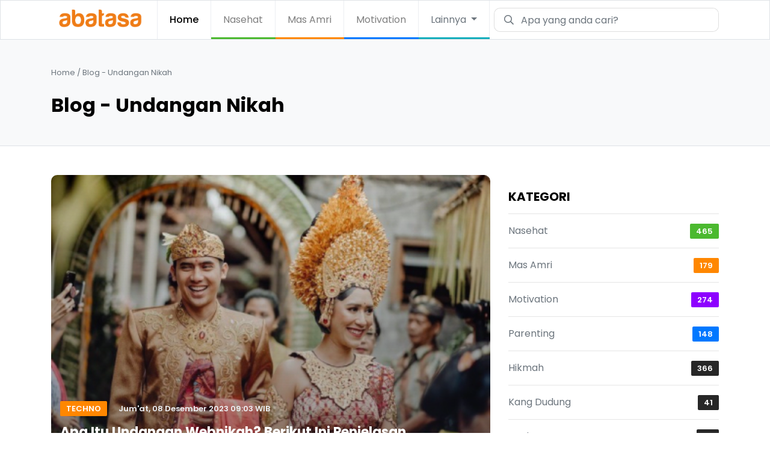

--- FILE ---
content_type: text/html; charset=UTF-8
request_url: https://www.abatasa.com/blog/tags/Undangan+Nikah
body_size: 3886
content:
<!doctype html>
<html lang="en">

<head>
  <!-- Required meta tags -->
  <meta charset="utf-8">
  <meta name="viewport" content="width=device-width, initial-scale=1, shrink-to-fit=no">

  <!-- Bootstrap CSS -->

  <link rel="stylesheet" href="/template/blog/css/main.css">

 <title> Blog  - Undangan Nikah - Abatasa - Belajar Bersama  </title>
<meta name="language" content="in,en" />
<meta name="distribution" content="Global" />
<meta name="rating" content="General" />
<meta name="robots" content="index,follow" />
<meta name="googlebot" content="index,follow" />
<meta name="revisit-after" content="20 minutes" />
<meta name="expires" content="never" />
<meta name="title" property="og:title" content="Abatasa - Belajar Bersama | Blog  - Undangan Nikah"/>
<meta name="description" property="og:description" content="Abatasa, Portal Islam, Abatasa Media, Belajar Bersama, Aa Gym, Belajar, belajar islam, membuka dunia, artikel islam" />
<meta name="image" property="og:image" content="/template/blog//images/img.logo.jpg" />
 
<script type="application/ld+json">{ "@context": "http://schema.org", "@type": "WebSite", "url": "https://www.abatasa.com", "potentialAction": { "@type": "SearchAction", "target": "https://www.abatasa.com/search/{search_term}", "query-input": "required name=search_term" } }</script>

<script async src="https://pagead2.googlesyndication.com/pagead/js/adsbygoogle.js?client=ca-pub-7175741776520374" crossorigin="anonymous"></script>
</head>
<body>
	 <header class="fixed-top">
    <nav class="navbar navbar-expand-lg navbar-light py-3 py-lg-0">
      <div class="container">
        <a class="navbar-brand logo" href="https://www.abatasa.com"><img src="/template/blog/assets/img/img.logo.png" alt="Logo Abatasa - Belajar Bersama"></a>
        <a class="navbar-toggler" type="button" data-toggle="collapse" data-target="#navbarNavAltMarkup"
          aria-controls="navbarNavAltMarkup" aria-expanded="false" aria-label="Toggle navigation">
          <span class="navbar-toggler-icon"></span>
        </a>
        <div class="collapse navbar-collapse" id="navbarNavAltMarkup">
          <div class="navbar-nav">
          	<a class="nav-link active" href="https://www.abatasa.com">Home</a>
          	          		 <a class="nav-link cat-1" href="https://www.abatasa.com/nasehat">Nasehat</a>          	          		 <a class="nav-link cat-2" href="https://www.abatasa.com/mas-amri">Mas Amri</a>          	          		 <a class="nav-link cat-3" href="https://www.abatasa.com/motivation">Motivation</a>          	          		          	          		          	          		          	          		          	          		          	          		          	          		          			        	          			        	          			        	          			        	          		 <a class="nav-link cat-5 d-block d-sm-none" href="https://www.abatasa.com/hikmah">Hikmah</a>	        	          		 <a class="nav-link cat-6 d-block d-sm-none" href="https://www.abatasa.com/kang-dudung">Kang Dudung </a>	        	          		 <a class="nav-link cat-7 d-block d-sm-none" href="https://www.abatasa.com/techno">Techno</a>	        	          		 <a class="nav-link cat-8 d-block d-sm-none" href="https://www.abatasa.com/muslimah">Muslimah</a>	        	          		 <a class="nav-link cat-9 d-block d-sm-none" href="https://www.abatasa.com/ragam">Ragam</a>	                  	<div class="nav-link  cat-6 d-none d-xl-block">
              <a class="dropdown-toggle" type="button" data-toggle="dropdown" aria-expanded="false">
                Lainnya
              </a>
               <div class="dropdown-menu">
	          	
	          		          			          		          			          		          			          		          			          		          		 <a class="dropdown-item" href="https://www.abatasa.com/hikmah">Hikmah</a>	          		          		 <a class="dropdown-item" href="https://www.abatasa.com/kang-dudung">Kang Dudung </a>	          		          		 <a class="dropdown-item" href="https://www.abatasa.com/techno">Techno</a>	          		          		 <a class="dropdown-item" href="https://www.abatasa.com/muslimah">Muslimah</a>	          		          		 <a class="dropdown-item" href="https://www.abatasa.com/ragam">Ragam</a>	          		          	</div>
	         </div>
          	
          </div>
          <div class="navbar-nav ml-auto">
              <div class="card pl-3">
                <div class="d-flex align-items-center">
                  <i class="far fa-search"></i>
                  <input class="form-control border-0 shadow-none" type="text" id="txtSearch" name="q" placeholder="Apa yang anda cari?"
                    aria-label="Search">
                </div>
              </div>
          </div>
        </div>
      </div>
    </nav>
  </header>


  <section class="s-top py-5 bg-light border-bottom">
    <div class="container">
      <small><a href="https://www.abatasa.com">Home</a> / Blog  - Undangan Nikah</small>
      <h2 class="text-black mb-0 mt-4">Blog  - Undangan Nikah</h2>
    </div>
  </section>

  <section class="py-5">
    <div class="container">
      <div class="row">
        <div class="col-lg-8">
          
                              <div class="hero mb-4">
            <div class="post post-thumb">
              <a class="post-img" href="https://www.abatasa.com/techno/read/2105/apa-itu-undangan-webnikah-berikut-ini-penjelasan-singkatnya"><img src="https://www.abatasa.com/gambar/blog/blog-apa-itu-undangan-webnikah-berikut-ini-penjelasan-singkatnya-2105.jpg" class="Apa Itu Undangan Webnikah? Berikut Ini Penjelasan Singkatnya!"></a>
              <div class="post-body">
                <div class="post-meta">
                  <a class="post-category cat-2" href="">Techno</a>
                  <span class="post-date">Jum'at, 08 Desember 2023 09:03 WIB </span>
                </div>
                <h3 class="post-title"><a href="https://www.abatasa.com/techno/read/2105/apa-itu-undangan-webnikah-berikut-ini-penjelasan-singkatnya">Apa Itu Undangan Webnikah? Berikut Ini Penjelasan Singkatnya!</a></h3>
              </div>
            </div>
          </div>
                                                            
                                                 <div class="row post align-items-center mb-5">

            <div class="col-md-5">
              <a class="post-img" href="https://www.abatasa.com/techno/read/2087/pada-tahun-2023-apakah-kita-masih-membutuhkan-undangan-pernikahan-online"><img src="https://www.abatasa.com/gambar/blog/blog-pada-tahun-2023-apakah-kita-masih-membutuhkan-undangan-pernikahan-online-2087.jpg" class="Pada tahun 2023, apakah kita masih membutuhkan undangan pernikahan online?"></a>
            </div>
            <div class="col-md-7">
              <div class="post-meta mt-lg-0">
                <a class="post-category cat-3" href="">Techno</a>
                <span class="post-date">Senin, 13 November 2023 09:12 WIB </span>
              </div>
              <h3 class="post-title"><a href="https://www.abatasa.com/techno/read/2087/pada-tahun-2023-apakah-kita-masih-membutuhkan-undangan-pernikahan-online" class="text-black">Pada tahun 2023, apakah kita masih membutuhkan undangan pernikahan online?</a></h3>
              <div class="mt-3">Pada tahun 2023, kebutuhan akan undangan pernikahan digital mungkin masih bergantung pada preferensi dan kebiasaan masyarakat di berbagai daerah. Seiring ...</div>
            </div>
          </div>
                                        <div class="row post align-items-center mb-5">

            <div class="col-md-5">
              <a class="post-img" href="https://www.abatasa.com/techno/read/2070/pentingnya-memproduksi-undangan-digital-nikah-disini-tempatnya-perdeo"><img src="https://www.abatasa.com/gambar/blog/blog-pentingnya-memproduksi-undangan-digital-nikah-disini-tempatnya-perdeo-2070.jpg" class="Pentingnya  memproduksi Undangan Digital Nikah, Disini Tempatnya  Perdeo "></a>
            </div>
            <div class="col-md-7">
              <div class="post-meta mt-lg-0">
                <a class="post-category cat-3" href="">Techno</a>
                <span class="post-date">Sabtu, 28 Januari 2023 19:51 WIB </span>
              </div>
              <h3 class="post-title"><a href="https://www.abatasa.com/techno/read/2070/pentingnya-memproduksi-undangan-digital-nikah-disini-tempatnya-perdeo" class="text-black">Pentingnya  memproduksi Undangan Digital Nikah, Disini Tempatnya  Perdeo </a></h3>
              <div class="mt-3">Tren undangan nikah online  ketika ini mengalami pertumbuhan yang signifikan. Beberapa tren undangan nikah online yang  Terkenal  ...</div>
            </div>
          </div>
                    
          <hr>
        <nav aria-label="Page navigation example">
          <ul class="pagination mb-0">
                                                      <li class="page-item"><a class="page-link text-dark" href="#">Awal</a></li>
                                                                        <li class="page-item"><a class="page-link text-dark" href="#">Sebelumnya</a></li>
                                                                        <li class="page-item"><a class="page-link text-dark" href="#">1</a></li>
                                                                        <li class="page-item"><a class="page-link text-dark" href="#">Selanjutnya</a></li>
                                                                        <li class="page-item"><a class="page-link text-dark" href="#">Akhir</a></li>
                                           
          </ul>
        </nav>
          
        </div>


        <div class="col-lg-4">
        <div class="ngiklan"></div>
          <script src="https://www.ngiklan.id/ads/ads.js?ids=ngiklan&tipe=square"></script>
          <h5 class="text-black mt-4">KATEGORI</h5>
         <hr>
                       <a href="https://www.abatasa.com/nasehat">
              <div class="row">
                <div class="col-8">Nasehat</div>
                <div class="col-4 text-right"><span class="post-category cat-1">465</span></div>
              </div>
            </a>
             <hr>
                       <a href="https://www.abatasa.com/mas-amri">
              <div class="row">
                <div class="col-8">Mas Amri</div>
                <div class="col-4 text-right"><span class="post-category cat-2">179</span></div>
              </div>
            </a>
             <hr>
                       <a href="https://www.abatasa.com/motivation">
              <div class="row">
                <div class="col-8">Motivation</div>
                <div class="col-4 text-right"><span class="post-category cat-3">274</span></div>
              </div>
            </a>
             <hr>
                       <a href="https://www.abatasa.com/parenting">
              <div class="row">
                <div class="col-8">Parenting</div>
                <div class="col-4 text-right"><span class="post-category cat-4">148</span></div>
              </div>
            </a>
             <hr>
                       <a href="https://www.abatasa.com/hikmah">
              <div class="row">
                <div class="col-8">Hikmah</div>
                <div class="col-4 text-right"><span class="post-category cat-5">366</span></div>
              </div>
            </a>
             <hr>
                       <a href="https://www.abatasa.com/kang-dudung">
              <div class="row">
                <div class="col-8">Kang Dudung </div>
                <div class="col-4 text-right"><span class="post-category cat-6">41</span></div>
              </div>
            </a>
             <hr>
                       <a href="https://www.abatasa.com/techno">
              <div class="row">
                <div class="col-8">Techno</div>
                <div class="col-4 text-right"><span class="post-category cat-7">35</span></div>
              </div>
            </a>
             <hr>
                       <a href="https://www.abatasa.com/muslimah">
              <div class="row">
                <div class="col-8">Muslimah</div>
                <div class="col-4 text-right"><span class="post-category cat-8">509</span></div>
              </div>
            </a>
             <hr>
                       <a href="https://www.abatasa.com/ragam">
              <div class="row">
                <div class="col-8">Ragam</div>
                <div class="col-4 text-right"><span class="post-category cat-9">72</span></div>
              </div>
            </a>
             <hr>
                    <h5 class="text-black mt-5 mb-3">TAG POPULER</h5>
          <div class="tags-widget">
            <ul class="list-unstyled">
                             <li><a href="https://www.abatasa.com/blog/tags/Muslimah" class="text-white">Muslimah</a></li>
                               <li><a href="https://www.abatasa.com/blog/tags/undangan+digital" class="text-white">undangan digital</a></li>
                               <li><a href="https://www.abatasa.com/blog/tags/undangan+online" class="text-white">undangan online</a></li>
                               <li><a href="https://www.abatasa.com/blog/tags/undangan+website" class="text-white">undangan website</a></li>
                               <li><a href="https://www.abatasa.com/blog/tags/Undangan+Aqiqah" class="text-white">Undangan Aqiqah</a></li>
                               <li><a href="https://www.abatasa.com/blog/tags/diaqiqah" class="text-white">diaqiqah</a></li>
                               <li><a href="https://www.abatasa.com/blog/tags/aqiqah" class="text-white">aqiqah</a></li>
                               <li><a href="https://www.abatasa.com/blog/tags/akikah" class="text-white">akikah</a></li>
                               <li><a href="https://www.abatasa.com/blog/tags/undangan+akikah" class="text-white">undangan akikah</a></li>
                               <li><a href="https://www.abatasa.com/blog/tags/undangan+akikah+online" class="text-white">undangan akikah online</a></li>
                           </ul>
          </div>
        </div>
      </div>
    

    </div>
  </section>

  <footer class="py-5 bg-light border-top">
    <div class="container">
      <div class="row">
        <div class="col-lg-4 col-md-6 mt-5 mt-lg-0">
          <h5 class="font-weight-bold twit mb-4 logo"><img src="/template/blog/assets/img/img.logo.png" alt="Logo Abatasa - Belajar Bersama"></h5>
          Abatasa adalah portal atau blog yang menyajikan artikel dan tulisan tentang edukasi, hikmah dan seputar islam..
          <div class="mt-3">
            <a class="btn btn-dark mr-2 text-white" href="https://www.instagram.com/"><i class="fab fa-instagram"></i></a>
            <a class="btn btn-dark mr-2 text-white" href="https://www.facebook.com/"><i class="fab fa-facebook-f"></i></a>
            <a class="btn btn-dark mr-2 text-white" href="https://twitter.com/"><i class="fab fa-twitter"></i></a>
            <a class="btn btn-dark mr-2 text-white" href="https://www.youtube.com/"><i class="fab fa-youtube"></i></a>
          </div>
        </div>
        <div class="col-lg-2 col-md-6 mt-5 mt-lg-0">
          <h5 class="font-weight-bold twit mb-4">Tentang</h5>
          <ul class="list-unstyled">
            <li class=" mb-2"><a href="https://www.abatasa.com/static/tentang-mycimahi/">Tentang</a></li>
            <li class=" mb-2"><a href="https://www.abatasa.com/static/disclaimer/">Disclaimer</a></li>
            <li class=" mb-2"><a href="https://www.abatasa.com/static/kebijakan-privasi/">Privacy</a></li>
            <li class=""><a href="https://www.abatasa.com/static/pedoman-pemberitaan-siber/">Pendoman</a></li>
          </ul>
        </div>
        <div class="col-lg-2 col-md-6 mt-5 mt-lg-0">
          <h5 class="font-weight-bold twit mb-4">Kategori</h5>
          <ul class="list-unstyled">
                      <li class=" mb-2"><a href="https://www.abatasa.com/nasehat">Nasehat</a></li>                      <li class=" mb-2"><a href="https://www.abatasa.com/mas-amri">Mas Amri</a></li>                      <li class=" mb-2"><a href="https://www.abatasa.com/motivation">Motivation</a></li>                      <li class=" mb-2"><a href="https://www.abatasa.com/parenting">Parenting</a></li>                      <li class=" mb-2"><a href="https://www.abatasa.com/hikmah">Hikmah</a></li>                                                                                                            </ul>
        </div>
        <div class="col-lg-2 col-md-6 mt-5 mt-lg-0">
          <h5 class="font-weight-bold twit mb-4  d-none d-xl-block">&nbsp;</h5>
          <ul class="list-unstyled">
                                                                                                                                                                       <li class=" mb-2"><a href="https://www.abatasa.com/techno">Techno</a></li>                        <li class=" mb-2"><a href="https://www.abatasa.com/muslimah">Muslimah</a></li>                        <li class=" mb-2"><a href="https://www.abatasa.com/ragam">Ragam</a></li>                      </ul>
        </div>
        <div class="col-lg-2 col-md-6 mt-5 mt-lg-0">
          <h5 class="font-weight-bold twit mb-4  d-none d-xl-block">&nbsp;</h5> 
            <ul class="list-unstyled">
                                                                                                                                                                                                                                                                                                          
            </ul>
        </div>
      </div>
      <div class="row pt-5 mt-5 text-center">
        <div class="col-md-12">
          <div class="border-top pt-5">
            <p>
              Copyright &copy; 2019 All rights reserved
            </p>
          </div>
        </div>
      </div>
    </div>
  </footer>

  <!-- Optional JavaScript; choose one of the two! -->

  <!-- Option 1: jQuery and Bootstrap Bundle (includes Popper) -->
  <script src="/template/blog/js/jquery-3.5.1.slim.min.js"></script>
  <script src="/template/blog/js/bootstrap.bundle.min.js"></script>
  <script src="/template/blog/js/main.js"></script>

  
 <!-- Google tag (gtag.js) -->
<script async src="https://www.googletagmanager.com/gtag/js?id=G-X1JW5K6JYQ"></script>
<script>
  window.dataLayer = window.dataLayer || [];
  function gtag(){dataLayer.push(arguments);}
  gtag('js', new Date());

  gtag('config', 'G-X1JW5K6JYQ');
</script>
  

  <!-- Option 2: jQuery, Popper.js, and Bootstrap JS
    <script src="https://code.jquery.com/jquery-3.5.1.slim.min.js" integrity="sha384-DfXdz2htPH0lsSSs5nCTpuj/zy4C+OGpamoFVy38MVBnE+IbbVYUew+OrCXaRkfj" crossorigin="anonymous"></script>
    <script src="https://cdn.jsdelivr.net/npm/popper.js@1.16.1/dist/umd/popper.min.js" integrity="sha384-9/reFTGAW83EW2RDu2S0VKaIzap3H66lZH81PoYlFhbGU+6BZp6G7niu735Sk7lN" crossorigin="anonymous"></script>
    <script src="https://cdn.jsdelivr.net/npm/bootstrap@4.5.3/dist/js/bootstrap.min.js" integrity="sha384-w1Q4orYjBQndcko6MimVbzY0tgp4pWB4lZ7lr30WKz0vr/aWKhXdBNmNb5D92v7s" crossorigin="anonymous"></script>
    -->
</body>

</html> 


--- FILE ---
content_type: text/html; charset=utf-8
request_url: https://www.google.com/recaptcha/api2/aframe
body_size: 267
content:
<!DOCTYPE HTML><html><head><meta http-equiv="content-type" content="text/html; charset=UTF-8"></head><body><script nonce="wNP7_obnSmq6ESubKBkTXw">/** Anti-fraud and anti-abuse applications only. See google.com/recaptcha */ try{var clients={'sodar':'https://pagead2.googlesyndication.com/pagead/sodar?'};window.addEventListener("message",function(a){try{if(a.source===window.parent){var b=JSON.parse(a.data);var c=clients[b['id']];if(c){var d=document.createElement('img');d.src=c+b['params']+'&rc='+(localStorage.getItem("rc::a")?sessionStorage.getItem("rc::b"):"");window.document.body.appendChild(d);sessionStorage.setItem("rc::e",parseInt(sessionStorage.getItem("rc::e")||0)+1);localStorage.setItem("rc::h",'1769531652397');}}}catch(b){}});window.parent.postMessage("_grecaptcha_ready", "*");}catch(b){}</script></body></html>

--- FILE ---
content_type: text/css
request_url: https://www.abatasa.com/template/blog/css/main.css
body_size: 1976
content:
 
 @import url('../assets/fontawesome-pro/css/font-awesome.min.css');
 @import url('bootstrap.min.css');
 @import url('aos.css');
 @import url('https://fonts.googleapis.com/css2?family=Poppins:wght@300;400;500;600;700&display=swap');

body{
	font-family: 'Poppins', sans-serif;
	color: #6c757d !important;
}

a{
	color: #6c757d;
	text-decoration: none !important;
}

a:hover{
	color: #e2710c;
}

.s-top{
	margin-top: 60px;
}

.text-black{
	color: black !important;
}

header{
	border: 1px solid #dee2e6 !important;
	background-color: white;
}

h1,h2,h3,h4,h5,h6,.h1,.h2,.h3,.h4,.h5,.h6{
	font-weight: bold !important;
}
.head-1{
	border: 0 !important;
    clip: rect(0 0 0 0) !important;
    height: 0.0625rem !important;
    margin: -0.0625rem !important;
    overflow: hidden !important;
    padding: 0 !important;
    position: absolute !important;
    width: 0.0625rem !important;
}

.logo img{
	width: 160px;
}

.nav-link{
	display: block;
	position: relative;
}

.nav-link::after {
	-webkit-transform: scale(0);
	-ms-transform: scale(0);
	transform: scale(0);
	position: absolute;
	left: 0;
	bottom: 0;
	width: 101%;
	height: 3px;
	content: "";
	-webkit-transition: all, 0.5s;
	-o-transition: all, 0.5s;
	transition: all, 0.5s;
}

.nav-link {
	display: block;
	position: relative;
}

.nav-link.cat-1:after {
	background: #4BB92F;
}
.nav-link.cat-2:after {
	background: #ff8700;
}
.nav-link.cat-3:after {
	background: #0078ff;
}
.nav-link.cat-4:after {
	background: #8d00ff;
}
.nav-link.cat-5:after {
	background: #e2710c;
}
.nav-link.cat-6:after {
	background: #15aebc;
}
.nav-link.cat-7:after {
	background: #ceaa1b;
}
.nav-link.cat-8:after {
	background: #0785de8
}
.nav-link.cat-9:after {
	background: #a14ead
}
.nav-link.cat-10:after {
	background: #2e9ed3
}
.nav-link.cat-11:after {
	background: #6cb76a
}
.nav-link:hover:after {
	opacity: .4;
}

.nav-link.active{
	color: #000 !important;
	font-weight: 500;
}

@media (min-width: 992px) {
	.nav-link::after {
		-webkit-transform: scale(1);
		-ms-transform: scale(1);
		transform: scale(1);
	}

	.nav-link{
		border-right: 1px solid #eceef2;
		padding: 20px 20px !important;
		display: block;
		position: relative;
	}

	.nav-link:first-child {
		border-left: 1px solid #eceef2;
	}
}

.post .post-img > img {
	width: 100%;
	border-radius: 10px;
}

.post:hover img {
	opacity: .8;
	transition: .4s;
}

.post .post-meta {
	margin-top: 15px;
	margin-bottom: 15px;
}
.post-meta .post-category {
	font-size: 13px;
	text-transform: uppercase;
	padding: 3px 10px;
	font-weight: 600;
	border-radius: 2px;
	margin-right: 15px;
	color: #FFF !important;
	background-color: #212631;
	-webkit-transition: 0.2s opacity;
	transition: 0.2s opacity;
}
.post-meta .post-category:hover, .post-meta .post-category:focus {
	text-decoration: none;
	opacity: 0.9;
}
.post-meta .post-category.cat-1 {
	background-color: #4BB92F;
}
.post-meta .post-category.cat-2 {
	background-color: #ff8700;
}
.post-meta .post-category.cat-3 {
	background-color: #8d00ff;
}
.post-meta .post-category.cat-4 {
	background-color: #0078ff;
}
.post-meta .post-category.cat-1 {
	background: #4BB92F;
}
.post-meta .post-category.cat-2 {
	background: #ff8700;
}
.post-meta .post-category.cat-3 {
	background: #0078ff;
}
.post-meta .post-category.cat-4 {
	background: #8d00ff;
}
.post-meta .post-category.cat-5 {
	background: #e2710c;
}
.post-meta .post-category.cat-6 {
	background: #15aebc;
}
.post-meta .post-category.cat-7 {
	background: #ceaa1b;
}
.post-meta .post-category.cat-8 {
	background: #0785de8
}
.post-meta .post-category.cat-9 {
	background: #a14ead
}
.post-meta .post-category.cat-10 {
	background: #2e9ed3
}
.post-meta .post-category.cat-11 {
	background: #6cb76a
}
.post-meta .post-date {
	font-size: 13px;
	font-weight: 600;
}
.post .post-title {
	font-size: 18px;
	margin-bottom: 0px;
}
.post .post-img {
	display: block;
	-webkit-transition: 0.2s opacity;
	transition: 0.2s opacity;
}
.post.post-thumb {
	position: relative;
}

.post.post-thumb .post-img:after {
	content: '';
	position: absolute;
	left: 0;
	right: 0;
	bottom: 0;
	top: 0;
	border-radius: 10px;
	background: linear-gradient(to top, rgba(33, 38, 49, 0.4) 0%, transparent 100%);
}

.hero .post:hover img {
	opacity: 1;
}
.post.post-thumb .post-body {
	position: absolute;
	bottom: 0px;
	padding: 20px 15px;
}
.post.post-thumb .post-meta .post-date {
	color: #eceef2;
}
.post.post-thumb .post-title {
	font-size: 22px;
}
.post.post-thumb .post-title > a {
	color: #FFF;
}

.top-news{
	margin-top: -60px;
}
.post-category {
	font-size: 13px;
	text-transform: uppercase;
	padding: 3px 10px;
	font-weight: 600;
	border-radius: 2px;
	color: #FFF !important;
	background-color: rgb(39, 39, 39);
	-webkit-transition: 0.2s opacity;
	transition: 0.2s opacity;
	text-align: center;
}

.tags-widget ul li {
	display:inline-block;
	margin-right:3px;
	margin-bottom:5px;
}
.tags-widget ul li a {
	display:block;
	color:#fff;
	background-color: #212631;
	padding:3px 10px;
	font-weight:600;
	border-radius:2px;
	-webkit-transition:0.2s opacity;
	transition:0.2s opacity;
}
.tags-widget ul li a:hover, .tags-widget ul li a:focus {
	opacity:0.9;
	color:#fff;
	text-decoration:none;
}

.post-category.cat-1 {
	background-color: #4BB92F;
}
.post-category.cat-2 {
	background-color: #ff8700;
}
.post-category.cat-3 {
	background-color: #8d00ff;
}
.post-category.cat-4 {
	background-color: #0078ff;
}

.page-header {
	position: relative;
	margin: 0;
	padding-top: 60px;
	padding-bottom: 60px;
	background-color: #fbfbfd;
	border-bottom: 2px solid #F4f4f9;
}
.page-header .background-img {
	position: absolute;
	top: 0;
	left: 0;
	right: 0;
	bottom: 0;
	background-position: center;
	background-size: cover;
	filter: brightness(30%);
}
.page-header .background-img:after {
	content: '';
	position: absolute;
	top: 0;
	left: 0;
	right: 0;
	bottom: 0;
	background-image: -webkit-gradient(linear, left bottom, left top, from(rgba(33, 38, 49, 0.3)), to(transparent));
	background-image: linear-gradient(to top, rgba(33, 38, 49, 0.3) 0%, transparent 100%);
}
#post-header.page-header {
	padding-top: 120px;
}
.page-header h1 {
	text-transform: capitalize;
	margin-bottom: 0px;
}
#post-header.page-header h1 {
	color: #FFF;
}
.page-header .post-meta {
	margin: 15px 0px;
}
.page-header .post-meta .post-date {
	color: #eceef2;
}
.page-header .page-header-breadcrumb {
	margin: 15px 0px;
}
.page-header .page-header-breadcrumb li {
	display: inline-block;
}
.page-header .page-header-breadcrumb li, .page-header .page-header-breadcrumb li a {
	font-size: 13px;
	text-transform: capitalize;
	color: #a7b3c6;
}
.page-header .page-header-breadcrumb li a {
	-webkit-transition: 0.2s color;
	transition: 0.2s color;
}
.page-header .page-header-breadcrumb li a:hover, .page-header .page-header-breadcrumb li a:focus {
	color: #0b0f28;
	text-decoration: none;
}
.page-header .page-header-breadcrumb li + li:before {
	content: '/';
	display: inline-block;
	margin: 0px 10px;
}

.crop-foto{
	height: 200px;
	overflow: hidden;
}

.crop-content{
	height: 70px;
	overflow: hidden;
}

.isi-content img{
	background-size: cover;
	width: 100%;
	height: auto;
}

footer h5{
	color: #000 !important;
}

footer a{
	color: #6c757d !important;
}

.form-control{
	border-radius: 10px !important;
}

.shadow-sm {
	box-shadow: 0 0.125rem 0.25rem rgba(0, 0, 0, 0.075) !important;
}

.shadow {
	box-shadow: 0 0.5rem 1rem rgba(0, 0, 0, 0.15) !important;
}

.shadow-lg {
	box-shadow: 0 1rem 3rem rgba(0, 0, 0, 0.07) !important;
}

.card {
	border-radius: 10px;
}

.btn{
	border-radius: 10px !important;
}

.btn-outline-light{
	border-color: #dee2e6 !important;
	color: #000;
}

.btn-outline-light:hover{
	background-color: #dee2e6 !important;
	border-color: #dee2e6 !important;
}

.btn-outline-light:focus{
	background-color: #dee2e6 !important;
	border-color: #dee2e6 !important;
}

.radius-10{
	border-radius: 10px;
}

.radius-20{
	border-radius: 20px;
}
.ads-samping{
	min-width: 300px;
	width: 300px;
	height: 250px;
} 


@media screen and (max-width:768px) {
	.ads-samping{
	margin-top: 20px;
	min-width: 300px;
	width: 300px;
	} 
}


@media screen and (min-width:1024px) {
	.carousel-item .post-thumb .post-img{
		height: 420px;
		overflow: hidden;
	} 
	.headline-samping .post-img{
		height: 200px;
		overflow: hidden;
	} 
}

--- FILE ---
content_type: text/javascript
request_url: https://www.abatasa.com/template/blog/js/main.js
body_size: 228
content:

function cari()
{
    var q = $("#txtSearch").val();
    if(q==""){ return false; }
    q.replace(" ", "-");
    window.location = ""+"/search/"+q;
}
$( "#carix" ).click(function() { cari(); });
$("#txtSearch").on('keyup', function (e) {
    if (e.key === 'Enter' || e.keyCode === 13) {
       cari();
    }
});
